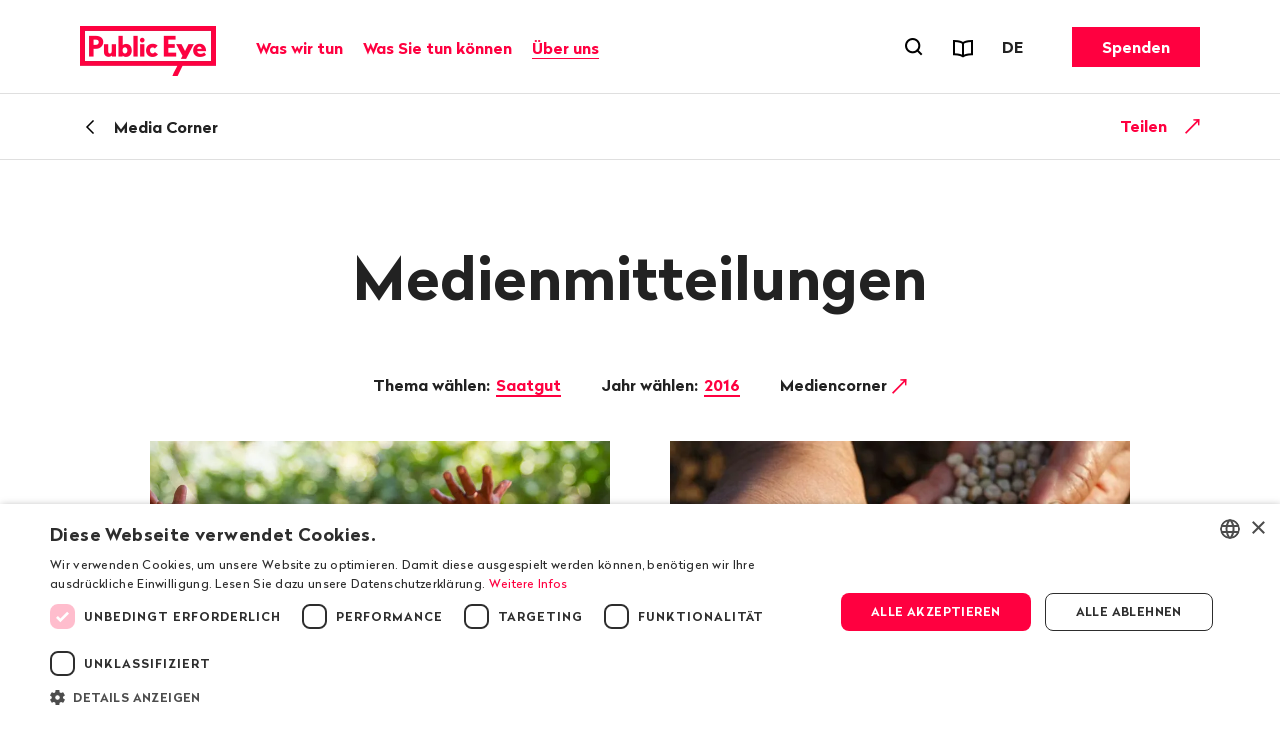

--- FILE ---
content_type: text/html; charset=utf-8
request_url: https://www.publiceye.ch/de/mediencorner/medienmitteilungen/topic-saatgut/year-2016
body_size: 13366
content:
<!DOCTYPE html>
<html itemscope="" lang="de" class="no-js theme">
<head>
    <meta charset="utf-8">

<!-- 
	—————————————————————————————————————————————————
	RTP GmbH | www.rtp.ch
	TYPO3 Application Development and Hosting
	—————————————————————————————————————————————————
	Hinderling Volkart AG | www.hinderlingvolkart.com
	Concept, Design and Frontend Development
	—————————————————————————————————————————————————

	This website is powered by TYPO3 - inspiring people to share!
	TYPO3 is a free open source Content Management Framework initially created by Kasper Skaarhoj and licensed under GNU/GPL.
	TYPO3 is copyright 1998-2026 of Kasper Skaarhoj. Extensions are copyright of their respective owners.
	Information and contribution at https://typo3.org/
-->

<link rel="icon" href="/_assets/e1d2467b52544dba28aa6a0d9dee112a/assets/img/graphics/favicon.ico" type="image/vnd.microsoft.icon">
<title>Medienmitteilungen | Public Eye</title>
<meta property="og:image" content="https://img.publiceye.ch/BvYvT0kGlV1iy3-yxqh76CjQycme3balnDxSWCpJf6w/rt:fill/w:1200/h:630/cb:9304178a508c9f3e17a5b65a705756ecada86464/plain/https://www.publiceye.ch/fileadmin/img/PublicEye/Vorschaubild_FB_LogoClaim.jpg">
<meta property="og:image:url" content="https://img.publiceye.ch/BvYvT0kGlV1iy3-yxqh76CjQycme3balnDxSWCpJf6w/rt:fill/w:1200/h:630/cb:9304178a508c9f3e17a5b65a705756ecada86464/plain/https://www.publiceye.ch/fileadmin/img/PublicEye/Vorschaubild_FB_LogoClaim.jpg">
<meta property="og:image:width" content="1200c">
<meta property="og:image:height" content="630c">
<meta property="og:type" content="website">
<meta property="og:title" content="Medienmitteilungen">
<meta property="og:description" content="Alle Medienmitteilungen und Pressefotos von Public Eye auf einen Blick">
<meta property="og:url" content="https://www.publiceye.ch/de/mediencorner/medienmitteilungen/topic-saatgut/year-2016">
<meta name="twitter:image" content="https://img.publiceye.ch/o36r5GF3Yr6lxJRadXz5T-wKr3PbDnCAKT-HucOlSbM/rt:fill/w:1200/h:675/cb:d33659922faa27da330bfa1f4b773289b5fbf5ee/plain/https://www.publiceye.ch/fileadmin/img/PublicEye/Vorschaubild_TW_LogoClaim.jpg">
<meta name="twitter:title" content="Medienmitteilungen">
<meta name="twitter:description" content="Alle Medienmitteilungen und Pressefotos von Public Eye auf einen Blick">
<meta name="generator" content="TYPO3 CMS">
<meta name="robots" content="index,follow">
<meta name="description" content="Alle Medienmitteilungen und Pressefotos von Public Eye auf einen Blick">
<meta name="viewport" content="width=device-width, initial-scale=1.0">
<meta name="language" content="de-CH">
<meta name="format-detection" content="telephone=no">
<meta name="copyright" content="2026">


<link rel="stylesheet" href="/_assets/e1d2467b52544dba28aa6a0d9dee112a/assets/css/ui.css?1768396158" media="all">






<script type="text/javascript" charset="UTF-8" src="//geo.cookie-script.com/s/00579b78f474fcf3e9c44a63ba4c3bd4.js?country=us&region=eu"></script>            <meta name="twitter:card" content="summary_large_image"><link href="https://img.publiceye.ch/I5dPuoFvGciKx1daQaE_dS96h3L3l2POcoCxUwc5DPI/rt:fit/cb:c69f9f547aaa7f0ab52405e2627cc136f84800dc/plain/https://www.publiceye.ch/_assets/e1d2467b52544dba28aa6a0d9dee112a/assets/img/graphics/favicon-32x32.png" rel="icon" sizes="32x32" type="image/png"><link href="https://img.publiceye.ch/KzHSBiPZt0gcCrfZ16UIzLcudVUTNEqSIDdH0gE2h6E/rt:fit/cb:6760d9fec9e0c0ea2f6666e5ef3a4dbf7a79c2f1/plain/https://www.publiceye.ch/_assets/e1d2467b52544dba28aa6a0d9dee112a/assets/img/graphics/favicon-16x16.png" rel="icon" sizes="16x16" type="image/png"><link href="https://img.publiceye.ch/8Wm0w7h5NV0VNVb5L0nxrV-lakMuaWZo6v039Sz5jME/rt:fit/cb:7313a211ab51fddc181ee79776eec17166ca575c/plain/https://www.publiceye.ch/_assets/e1d2467b52544dba28aa6a0d9dee112a/assets/img/graphics/apple-touch-icon.png" rel="apple-touch-icon" type="image/png">            <!--[if !HTML5]>
                <meta content="IE=edge,chrome=1" http-equiv="X-UA-Compatible">
            <![endif]--><!-- Matomo -->
<script>
    var _paq = _paq || [];
    _paq.push(["setCookieDomain", "*.publiceye.ch"]);
    _paq.push(["setDomains", ["*.publiceye.ch"]]);
    _paq.push(['trackPageView']);
    _paq.push(['enableLinkTracking']);
    (function() {
        var u="https://analytics.rtp.ch/";
        _paq.push(['setTrackerUrl', u+'piwik.php']);_paq.push(['setSiteId', '20']);
        var d=document, g=d.createElement('script'), s=d.getElementsByTagName('script')[0];
        g.type='text/javascript'; g.async=true; g.defer=true; g.src=u+'piwik.js'; s.parentNode.insertBefore(g,s);
    })();
</script>
<!-- End Matomo Code -->
<link rel="canonical" href="https://www.publiceye.ch/de/mediencorner/medienmitteilungen/topic-saatgut/year-2016">

<link rel="alternate" hreflang="de-CH" href="https://www.publiceye.ch/de/mediencorner/medienmitteilungen/topic-saatgut/year-2016">
<link rel="alternate" hreflang="fr-FR" href="https://www.publiceye.ch/fr/coin-medias/communiques-de-presse/topic-semences/year-2016">
<link rel="alternate" hreflang="en-US" href="https://www.publiceye.ch/en/media-corner/press-releases/topic-seeds/year-2016">
<link rel="alternate" hreflang="x-default" href="https://www.publiceye.ch/de/mediencorner/medienmitteilungen/topic-saatgut/year-2016">
</head>
<body>


<div id="body">

    <header id="header" class="Header" data-js-HeaderMenu>
        

    <p aria-level="1" class="visuallyhidden" role="heading">
        Navigieren auf publiceye.ch
    </p>
    <nav aria-describedby="Skiplinks--h2" class="Skiplinks" data-js-skiplinks id="Skiplinks">
        <p aria-level="2" class="visuallyhidden" id="Skiplinks--h2" role="heading">
            Schnellnavigation
        </p>
        <ul>
            <li>
                <a accesskey="1" title="[ALT + 1]" href="#main-content">
                    Inhalt
                </a>
            </li>
            <li>
                <a accesskey="2" title="[ALT + 2]" href="/de/">
                    Startseite
                </a>
            </li>
            <li>
                <a accesskey="3" title="[ALT + 3]" href="#headermainnav">
                    Navigation
                </a>
            </li>
            <li>
                
                <a accesskey="4" title="[ALT + 4]" href="/de/">
                    Sitemap
                </a>
            </li>
            <li>
                <a href="#searchOverlay" title="[ALT + 5]" accesskey="5" aria-expanded="false" data-js-flyout
                   data-flyout='{"focusInside":"input"}'>
                    Suche
                </a>
            </li>
        </ul>
    </nav>
    <div class="Header--menurow Header--menurow-mainmenu">
        <div class="Header--inner">
            <div class="Header--nav" data-js-autobreak="small">
                <div class="Header--nav--mainnav">
                    <a id="headerlogo" class="HeaderLogo" title="Public Eye, zur Homepage" href="/de/">
                        <img class="HeaderLogo-image HeaderLogo-image-desktop" alt="Public Eye, zur Homepage" src="https://img.publiceye.ch/T1yHnfLSA4SdI6N6DST-Qsd4wA5pdi7AmumzVDoNpYU/rt:force/w:272/h:100/cb:471ea7925a929f39a8923025681dc2b4c6e764d5/plain/https://www.publiceye.ch/_assets/e1d2467b52544dba28aa6a0d9dee112a/assets/img/logo/2x/Public_Eye_logo.png" width="272" height="100" />
                        <img class="HeaderLogo-image HeaderLogo-image-mobile" alt="Public Eye, zur Homepage" src="https://img.publiceye.ch/T11n_Qv6Wy95bTLUxfhATBH-CvjyETnNt0V4987G_uA/rt:force/w:172/h:60/cb:8f6a2e35fa8a6e0d0a48562fc1bb1e0eff811053/plain/https://www.publiceye.ch/_assets/e1d2467b52544dba28aa6a0d9dee112a/assets/img/logo/2x/Public_Eye_logo_Mobile.png" width="172" height="60" />
                    </a>

                    <nav class="HeaderMainNav subpage" id="headermainnav">
                        <p aria-level="2" class="visuallyhidden" role="heading">
                            Hauptnavigation
                        </p>
                        <ul class="HeaderMainNav--list"><li><button class="HeaderMainNav--link" data-js-HeaderMenu-flyout-trigger="flyout2" type="button"><span class="HeaderMainNav--link--text">Was wir tun</span></button></li><li><button class="HeaderMainNav--link" data-js-HeaderMenu-flyout-trigger="flyout3" type="button"><span class="HeaderMainNav--link--text">Was Sie tun können</span></button></li><li><button class="HeaderMainNav--link is-active" data-js-HeaderMenu-flyout-trigger="flyout2523" type="button"><span class="HeaderMainNav--link--text">Über uns</span></button></li></ul>

                        
                            <div class="HeaderMainNav--flyout" data-js-HeaderMenu-flyout="flyout2">
                                <div class="HeaderMainNav--flyout--inner">
                                    <nav class="HeaderMainNav--flyout--nav">
                                        
                                            
                                            
                                                    <div class="HeaderMainNav--flyout--section" style="order: 1;" data-page-id="2504">
                                                        <h3 class="HeaderMainNav--flyout--title">Unsere Publikationen</h3>
                                                        <ul class="HeaderMainNav--flyout--list">
                                                            
                                                                <li>
                                                                    
                                                                    <a class="HeaderMainNav--flyout--link"
                                                                       href="/de/publikationen/magazin" >
                                                                      Magazin
                                                                    </a>
                                                                </li>
                                                            
                                                                <li>
                                                                    
                                                                    <a class="HeaderMainNav--flyout--link"
                                                                       href="/de/was-wir-tun/unsere-publikationen/public-eye-jahresbericht" >
                                                                      Jahresbericht
                                                                    </a>
                                                                </li>
                                                            
                                                                <li>
                                                                    
                                                                    <a class="HeaderMainNav--flyout--link"
                                                                       href="/de/wir-muessen-reden-public-eye-spricht-klartext" >
                                                                      Podcast: Wir müssen reden.
                                                                    </a>
                                                                </li>
                                                            
                                                                <li>
                                                                    
                                                                    <a class="HeaderMainNav--flyout--link"
                                                                       href="/de/standpunkte" >
                                                                      Blog «Standpunkte»
                                                                    </a>
                                                                </li>
                                                            
                                                                <li>
                                                                    
                                                                    <a class="HeaderMainNav--flyout--link"
                                                                       href="/de/publikationen" >
                                                                      Reports & Flyer
                                                                    </a>
                                                                </li>
                                                            
                                                                <li>
                                                                    
                                                                    <a class="HeaderMainNav--flyout--link"
                                                                       href="/de/newsletter" >
                                                                      Newsletter
                                                                    </a>
                                                                </li>
                                                            
                                                                <li>
                                                                    
                                                                    <a class="HeaderMainNav--flyout--link"
                                                                       href="/de/was-wir-tun/folgen-sie-uns" >
                                                                      Social Media
                                                                    </a>
                                                                </li>
                                                            
                                                                <li>
                                                                    
                                                                    <a class="HeaderMainNav--flyout--link"
                                                                       href="/de/was-sie-tun-koennen/bildung" >
                                                                      Schulmaterial
                                                                    </a>
                                                                </li>
                                                            
                                                        </ul>
                                                    </div>
                                                
                                        
                                            
                                            
                                                    <div class="HeaderMainNav--flyout--section" style="order: 4;" data-page-id="2514">
                                                        <h3 class="HeaderMainNav--flyout--title">Unsere Auftritte</h3>
                                                        <ul class="HeaderMainNav--flyout--list">
                                                            
                                                                <li>
                                                                    
                                                                    <a class="HeaderMainNav--flyout--link"
                                                                       href="/de/was-sie-tun-koennen/schulbesuche" >
                                                                      Schulbesuche
                                                                    </a>
                                                                </li>
                                                            
                                                                <li>
                                                                    
                                                                    <a class="HeaderMainNav--flyout--link"
                                                                       href="/de/events" >
                                                                      Events
                                                                    </a>
                                                                </li>
                                                            
                                                        </ul>
                                                    </div>
                                                
                                        
                                            
                                            
                                                    
                                                        <div class="HeaderMainNav--flyout--section" style="order: 1;" data-page-id="4">
                                                            <h3 class="HeaderMainNav--flyout--title">Unsere Themen</h3>
                                                            <ul class="HeaderMainNav--flyout--list">
                                                                
                                                                    
                                                                        <li>
                                                                            <a class="HeaderMainNav--flyout--link" href="/de/themen/agrarrohstoffe" >Agrarrohstoffe</a>
                                                                        </li>
                                                                    
                                                                
                                                                    
                                                                        <li>
                                                                            <a class="HeaderMainNav--flyout--link" href="/de/themen/corporate-capture" >Corporate Capture</a>
                                                                        </li>
                                                                    
                                                                
                                                                    
                                                                        <li>
                                                                            <a class="HeaderMainNav--flyout--link" href="/de/themen/handelspolitik" >Handelspolitik</a>
                                                                        </li>
                                                                    
                                                                
                                                                    
                                                                        <li>
                                                                            <a class="HeaderMainNav--flyout--link" href="/de/was-wir-tun/investigation-award" >Investigation Award</a>
                                                                        </li>
                                                                    
                                                                
                                                                    
                                                                        <li>
                                                                            <a class="HeaderMainNav--flyout--link" href="/de/themen/konzernverantwortung" >Konzernverantwortung</a>
                                                                        </li>
                                                                    
                                                                
                                                                    
                                                                        <li>
                                                                            <a class="HeaderMainNav--flyout--link" href="/de/themen/korruption" >Korruption</a>
                                                                        </li>
                                                                    
                                                                
                                                                    
                                                                        <li>
                                                                            <a class="HeaderMainNav--flyout--link" href="/de/themen/kritischer-konsum" >Kritischer Konsum</a>
                                                                        </li>
                                                                    
                                                                
                                                            </ul>
                                                        </div>
                                                    
                                                        <div class="HeaderMainNav--flyout--section" style="order: 1;" data-page-id="4">
                                                            <span class="HeaderMainNav--flyout--title">&nbsp;</span>
                                                            <ul class="HeaderMainNav--flyout--list">
                                                                
                                                                    
                                                                        <li>
                                                                            <a class="HeaderMainNav--flyout--link" href="/de/themen/mode" >Mode</a>
                                                                        </li>
                                                                    
                                                                
                                                                    
                                                                        <li>
                                                                            <a class="HeaderMainNav--flyout--link" href="/de/themen/pestizide" >Pestizide</a>
                                                                        </li>
                                                                    
                                                                
                                                                    
                                                                        <li>
                                                                            <a class="HeaderMainNav--flyout--link" href="/de/themen/pharmaindustrie" >Pharmaindustrie</a>
                                                                        </li>
                                                                    
                                                                
                                                                    
                                                                        <li>
                                                                            <a class="HeaderMainNav--flyout--link" href="/de/themen/rohstoffe" >Rohstoffe</a>
                                                                        </li>
                                                                    
                                                                
                                                                    
                                                                        <li>
                                                                            <a class="HeaderMainNav--flyout--link" href="/de/themen/saatgut" >Saatgut</a>
                                                                        </li>
                                                                    
                                                                
                                                                    
                                                                        <li>
                                                                            <a class="HeaderMainNav--flyout--link" href="/de/themen/ukraine" >Ukraine</a>
                                                                        </li>
                                                                    
                                                                
                                                                    
                                                                        <li>
                                                                            <a class="HeaderMainNav--flyout--link" href="/de/archiv" >Archiv</a>
                                                                        </li>
                                                                    
                                                                
                                                            </ul>
                                                        </div>
                                                    
                                                
                                        
                                    </nav>
                                    <button class="HeaderMainNav--flyout--close" data-js-HeaderMenu-flyout-trigger="flyout2" type="button">
                                        <span class="visuallyhidden">Schliessen</span>
                                    </button>
                                </div>
                            </div>
                        
                            <div class="HeaderMainNav--flyout" data-js-HeaderMenu-flyout="flyout3">
                                <div class="HeaderMainNav--flyout--inner">
                                    <nav class="HeaderMainNav--flyout--nav">
                                        
                                            
                                            
                                                    <div class="HeaderMainNav--flyout--section" style="order: 1;" data-page-id="2537">
                                                        <h3 class="HeaderMainNav--flyout--title">Mitgliedschaft</h3>
                                                        <ul class="HeaderMainNav--flyout--list">
                                                            
                                                                <li>
                                                                    
                                                                    <a class="HeaderMainNav--flyout--link"
                                                                       href="/de/was-sie-tun-koennen/mitgliedschaft" >
                                                                      Mitglied werden
                                                                    </a>
                                                                </li>
                                                            
                                                                <li>
                                                                    
                                                                    <a class="HeaderMainNav--flyout--link"
                                                                       href="/de/was-sie-tun-koennen/mitgliedschaft/geschenkmitgliedschaft" >
                                                                      Mitgliedschaft verschenken
                                                                    </a>
                                                                </li>
                                                            
                                                                <li>
                                                                    
                                                                    <a class="HeaderMainNav--flyout--link"
                                                                       href="/de/was-sie-tun-koennen/mitgliedschaft/schnupperabo" >
                                                                      Probeabo Magazin
                                                                    </a>
                                                                </li>
                                                            
                                                        </ul>
                                                    </div>
                                                
                                        
                                            
                                            
                                                    <div class="HeaderMainNav--flyout--section" style="order: 1;" data-page-id="2540">
                                                        <h3 class="HeaderMainNav--flyout--title">Spenden und Legate</h3>
                                                        <ul class="HeaderMainNav--flyout--list">
                                                            
                                                                <li>
                                                                    
                                                                    <a class="HeaderMainNav--flyout--link"
                                                                       href="/de/was-sie-tun-koennen/spenden" >
                                                                      Spenden
                                                                    </a>
                                                                </li>
                                                            
                                                                <li>
                                                                    
                                                                    <a class="HeaderMainNav--flyout--link"
                                                                       href="/de/spenden/legate-erbschaften" >
                                                                      Legate und Erbschaften
                                                                    </a>
                                                                </li>
                                                            
                                                        </ul>
                                                    </div>
                                                
                                        
                                            
                                            
                                                    <div class="HeaderMainNav--flyout--section" style="order: 1;" data-page-id="2543">
                                                        <h3 class="HeaderMainNav--flyout--title">Aktiv werden</h3>
                                                        <ul class="HeaderMainNav--flyout--list">
                                                            
                                                                <li>
                                                                    
                                                                    <a class="HeaderMainNav--flyout--link"
                                                                       href="/de/was-wir-tun/folgen-sie-uns" >
                                                                      Folgen Sie uns
                                                                    </a>
                                                                </li>
                                                            
                                                                <li>
                                                                    
                                                                    <a class="HeaderMainNav--flyout--link"
                                                                       href="/de/was-sie-tun-koennen/freiwilliges-engagement" >
                                                                      Sich freiwillig engagieren
                                                                    </a>
                                                                </li>
                                                            
                                                                <li>
                                                                    
                                                                    <a class="HeaderMainNav--flyout--link"
                                                                       href="/de/was-sie-tun-koennen/petitionen-und-mitmachaktionen" >
                                                                      Petitionen unterschreiben
                                                                    </a>
                                                                </li>
                                                            
                                                                <li>
                                                                    
                                                                    <a class="HeaderMainNav--flyout--link"
                                                                       href="/de/bestellung/kaffeeposter-bestellen" >
                                                                      Kaffeeposter bestellen
                                                                    </a>
                                                                </li>
                                                            
                                                                <li>
                                                                    
                                                                    <a class="HeaderMainNav--flyout--link"
                                                                       href="/de/themen/kritischer-konsum" >
                                                                      Kritisch konsumieren
                                                                    </a>
                                                                </li>
                                                            
                                                                <li>
                                                                    
                                                                    <a class="HeaderMainNav--flyout--link"
                                                                       href="/de/was-sie-tun-koennen/bildung" >
                                                                      Jugendliche sensibilisieren
                                                                    </a>
                                                                </li>
                                                            
                                                        </ul>
                                                    </div>
                                                
                                        
                                    </nav>
                                    <button class="HeaderMainNav--flyout--close" data-js-HeaderMenu-flyout-trigger="flyout3" type="button">
                                        <span class="visuallyhidden">Schliessen</span>
                                    </button>
                                </div>
                            </div>
                        
                            <div class="HeaderMainNav--flyout" data-js-HeaderMenu-flyout="flyout2523">
                                <div class="HeaderMainNav--flyout--inner">
                                    <nav class="HeaderMainNav--flyout--nav">
                                        
                                            
                                            
                                                    <div class="HeaderMainNav--flyout--section" style="order: 1;" data-page-id="2501">
                                                        <h3 class="HeaderMainNav--flyout--title">Über uns</h3>
                                                        <ul class="HeaderMainNav--flyout--list">
                                                            
                                                                <li>
                                                                    
                                                                    <a class="HeaderMainNav--flyout--link"
                                                                       href="/de/portrait" >
                                                                      Portrait
                                                                    </a>
                                                                </li>
                                                            
                                                                <li>
                                                                    
                                                                    <a class="HeaderMainNav--flyout--link"
                                                                       href="/de/was-wir-tun/organisation" >
                                                                      Organisation
                                                                    </a>
                                                                </li>
                                                            
                                                                <li>
                                                                    
                                                                    <a class="HeaderMainNav--flyout--link"
                                                                       href="/de/was-wir-tun/organisation/team" >
                                                                      Team
                                                                    </a>
                                                                </li>
                                                            
                                                                <li>
                                                                    
                                                                    <a class="HeaderMainNav--flyout--link"
                                                                       href="/de/was-wir-tun/organisation/vorstand" >
                                                                      Vorstand
                                                                    </a>
                                                                </li>
                                                            
                                                                <li>
                                                                    
                                                                    <a class="HeaderMainNav--flyout--link"
                                                                       href="/de/was-wir-tun/unsere-publikationen/public-eye-jahresbericht" >
                                                                      Jahresbericht
                                                                    </a>
                                                                </li>
                                                            
                                                                <li>
                                                                    
                                                                    <a class="HeaderMainNav--flyout--link"
                                                                       href="/de/was-wir-tun/50-jahre-public-eye" >
                                                                      Geschichte
                                                                    </a>
                                                                </li>
                                                            
                                                                <li>
                                                                    
                                                                    <a class="HeaderMainNav--flyout--link"
                                                                       href="/de/was-wir-tun/organisation/jobs" >
                                                                      Jobs
                                                                    </a>
                                                                </li>
                                                            
                                                        </ul>
                                                    </div>
                                                
                                        
                                            
                                            
                                                    <div class="HeaderMainNav--flyout--section" style="order: 1;" data-page-id="2526">
                                                        <h3 class="HeaderMainNav--flyout--title">Service</h3>
                                                        <ul class="HeaderMainNav--flyout--list">
                                                            
                                                                <li>
                                                                    
                                                                    <a class="HeaderMainNav--flyout--link is-active"
                                                                       href="/de/media-corner" >
                                                                      Medien
                                                                    </a>
                                                                </li>
                                                            
                                                                <li>
                                                                    
                                                                    <a class="HeaderMainNav--flyout--link"
                                                                       href="/de/kontakt" >
                                                                      Kontakt & Adressänderung
                                                                    </a>
                                                                </li>
                                                            
                                                                <li>
                                                                    
                                                                    <a class="HeaderMainNav--flyout--link"
                                                                       href="/de/events" >
                                                                      Events
                                                                    </a>
                                                                </li>
                                                            
                                                        </ul>
                                                    </div>
                                                
                                        
                                    </nav>
                                    <button class="HeaderMainNav--flyout--close" data-js-HeaderMenu-flyout-trigger="flyout2523" type="button">
                                        <span class="visuallyhidden">Schliessen</span>
                                    </button>
                                </div>
                            </div>
                        
                    </nav>
                </div>
                <div class="Header--nav--services">
                    <ul class="HeaderMetaNav">
                        <li class="HeaderMetaNav--item">
                            <button class="HeaderMetaNav--link-search SearchMenuToggle"
                                    data-js-HeaderMenu-search-trigger
                                    data-title="Suchformular öffnen"
                                    type="button">
                                <span class="visuallyhidden">
                                    Suchformular öffnen
                                </span>
                            </button>
                        </li>
                        <li class="HeaderMetaNav--item">
                            <a data-title="Reports &amp; Flyer" class="HeaderMetaNav--link" href="/de/publikationen">
                                <span class="Icon" data-icon="publications"></span>
                                <span class="visuallyhidden">
                                    Reports & Flyer
                                </span>
                            </a>
                        </li>
                        <li class="HeaderMetaNav--item">
                            <div class="DropDown LanguageSwitch" data-js-DropDown>
                                <button class="DropDown--trigger" data-js-DropDown-trigger
                                        data-title="Sprache"
                                        type="button">
                                    <span aria-hidden="true" class="DropDown--trigger--label">
                                        DE
                                    </span>
                                    <span class="visuallyhidden">
                                        Sprache wechseln. Aktuell gewählte Sprache ist: DE
                                    </span>
                                </button>

                                <div class="DropDown--dropdown" data-js-DropDown-container>
                                    <ul class="DropDown--list">
                                        
                                            
                                                <li class="DropDown--list--item">
                                                    <a href="/de/mediencorner/medienmitteilungen/topic-saatgut/year-2016" class="DropDown--link"
                                                       data-lang="DE">Deutsch</a>
                                                </li>
                                            
                                        
                                            
                                                <li class="DropDown--list--item">
                                                    <a href="/fr/coin-medias/communiques-de-presse/topic-semences/year-2016" class="DropDown--link"
                                                       data-lang="FR">Français</a>
                                                </li>
                                            
                                        
                                            
                                                <li class="DropDown--list--item">
                                                    <a href="/en/media-corner/press-releases/topic-seeds/year-2016" class="DropDown--link"
                                                       data-lang="EN">English</a>
                                                </li>
                                            
                                        
                                    </ul>
                                    <button class="DropDown--close" data-js-DropDown-trigger>
                                        Schliessen
                                    </button>
                                </div>
                            </div>
                        </li>
                    </ul>
                    <a href="/de/was-sie-tun-koennen/spenden" class="Button HeaderCTA">Spenden</a>
                </div>
                <div class="Header--nav--mobile">
                    <button class="MobileMenuToggle" data-js-HeaderMenu-mobile-trigger type="button">
                        <span class="visuallyhidden">Menu öffnen</span>
                        <span class="MobileMenuToggle--line"></span>
                        <span class="MobileMenuToggle--line"></span>
                        <span class="MobileMenuToggle--line"></span>
                    </button>
                </div>
            </div>
        </div>
    </div>

    

    <div class="Header--search" data-js-HeaderMenu-search-container>
        <div class="HeaderSearchbar">
            <div class="HeaderSearchbar--inner">
                <div class="HeaderSearchbar--form">
                    <label class="visuallyhidden" for="desktopsearch">
                        Suchbegriff
                    </label>
                    <input disabled="disabled" class="HeaderSearchbar--input addsearch" id="desktopsearch"
                           placeholder="Suchbegriff" type="text">
                    <button class="HeaderSearchbar--submit" title="Suchen"
                            type="submit">
                        <span class="visuallyhidden">
                            Suchen
                        </span>
                    </button>
                </div>
            </div>
        </div>
        <button class="HeaderSearchbar--close" data-js-HeaderMenu-search-trigger>
            Suche schliessen
        </button>
    </div>
    <div aria-hidden="true" class="HeaderMobile" data-js-HeaderMenu-mobile-container id="headermobile">
        <div class="HeaderMobile--inner">
            <div class="HeaderSearchbar">
                <div class="HeaderSearchbar--inner">
                    <div class="HeaderSearchbar--form">
                        <label class="visuallyhidden" for="mobilesearch">
                            Suchbegriff
                        </label>
                        <input disabled="disabled" class="HeaderSearchbar--input addsearch" id="mobilesearch"
                               placeholder="Suchbegriff" type="text">
                        <button class="HeaderSearchbar--submit" title="Suchen"
                                type="submit">
                            <span class="visuallyhidden">
                                Suchen
                            </span>
                        </button>
                    </div>
                </div>
            </div>
            <nav class="HeaderMobile--nav">
                <ul class="HeaderMobile--navlist">

                    
                        <li class="HeaderMobile--navlist--item HeaderMobile--navlist--item--dropdown js-collapsible" data-collapsible-options='{&quot;scrollToView&quot;:false}'>
                            <button class="HeaderMobile--navlist--link js-collapsible--toggle">Was wir tun</button>
                            <div class="HeaderMobile--categories js-collapsible--container" data-page-id="2">
                                
                                    <h3 class="HeaderMobile--category--title">Unsere Publikationen</h3>
                                    <ul class="HeaderMobile--categorylist">
                                        
                                                
                                                    <li class="HeaderMobile--categorylist--item">
                                                        <a class="HeaderMobile--categorylist--link" href="/de/publikationen/magazin">Magazin</a>
                                                    </li>
                                                
                                                    <li class="HeaderMobile--categorylist--item">
                                                        <a class="HeaderMobile--categorylist--link" href="/de/was-wir-tun/unsere-publikationen/public-eye-jahresbericht">Jahresbericht</a>
                                                    </li>
                                                
                                                    <li class="HeaderMobile--categorylist--item">
                                                        <a class="HeaderMobile--categorylist--link" href="/de/wir-muessen-reden-public-eye-spricht-klartext">Podcast: Wir müssen reden.</a>
                                                    </li>
                                                
                                                    <li class="HeaderMobile--categorylist--item">
                                                        <a class="HeaderMobile--categorylist--link" href="/de/standpunkte">Blog «Standpunkte»</a>
                                                    </li>
                                                
                                                    <li class="HeaderMobile--categorylist--item">
                                                        <a class="HeaderMobile--categorylist--link" href="/de/publikationen">Reports & Flyer</a>
                                                    </li>
                                                
                                                    <li class="HeaderMobile--categorylist--item">
                                                        <a class="HeaderMobile--categorylist--link" href="/de/newsletter">Newsletter</a>
                                                    </li>
                                                
                                                    <li class="HeaderMobile--categorylist--item">
                                                        <a class="HeaderMobile--categorylist--link" href="/de/was-wir-tun/folgen-sie-uns">Social Media</a>
                                                    </li>
                                                
                                                    <li class="HeaderMobile--categorylist--item">
                                                        <a class="HeaderMobile--categorylist--link" href="/de/was-sie-tun-koennen/bildung">Schulmaterial</a>
                                                    </li>
                                                
                                            
                                    </ul>
                                
                                    <h3 class="HeaderMobile--category--title">Unsere Auftritte</h3>
                                    <ul class="HeaderMobile--categorylist">
                                        
                                                
                                                    <li class="HeaderMobile--categorylist--item">
                                                        <a class="HeaderMobile--categorylist--link" href="/de/was-sie-tun-koennen/schulbesuche">Schulbesuche</a>
                                                    </li>
                                                
                                                    <li class="HeaderMobile--categorylist--item">
                                                        <a class="HeaderMobile--categorylist--link" href="/de/events">Events</a>
                                                    </li>
                                                
                                            
                                    </ul>
                                
                                    <h3 class="HeaderMobile--category--title">Unsere Themen</h3>
                                    <ul class="HeaderMobile--categorylist">
                                        
                                                
                                                    
                                                        
                                                            <li class="HeaderMobile--categorylist--item">
                                                                <a class="HeaderMobile--categorylist--link" href="/de/themen/agrarrohstoffe">Agrarrohstoffe</a>
                                                            </li>
                                                        
                                                    
                                                        
                                                            <li class="HeaderMobile--categorylist--item">
                                                                <a class="HeaderMobile--categorylist--link" href="/de/themen/corporate-capture">Corporate Capture</a>
                                                            </li>
                                                        
                                                    
                                                        
                                                            <li class="HeaderMobile--categorylist--item">
                                                                <a class="HeaderMobile--categorylist--link" href="/de/themen/handelspolitik">Handelspolitik</a>
                                                            </li>
                                                        
                                                    
                                                        
                                                            <li class="HeaderMobile--categorylist--item">
                                                                <a class="HeaderMobile--categorylist--link" href="/de/was-wir-tun/investigation-award">Investigation Award</a>
                                                            </li>
                                                        
                                                    
                                                        
                                                            <li class="HeaderMobile--categorylist--item">
                                                                <a class="HeaderMobile--categorylist--link" href="/de/themen/konzernverantwortung">Konzernverantwortung</a>
                                                            </li>
                                                        
                                                    
                                                        
                                                            <li class="HeaderMobile--categorylist--item">
                                                                <a class="HeaderMobile--categorylist--link" href="/de/themen/korruption">Korruption</a>
                                                            </li>
                                                        
                                                    
                                                        
                                                            <li class="HeaderMobile--categorylist--item">
                                                                <a class="HeaderMobile--categorylist--link" href="/de/themen/kritischer-konsum">Kritischer Konsum</a>
                                                            </li>
                                                        
                                                    
                                                
                                                    
                                                        
                                                            <li class="HeaderMobile--categorylist--item">
                                                                <a class="HeaderMobile--categorylist--link" href="/de/themen/mode">Mode</a>
                                                            </li>
                                                        
                                                    
                                                        
                                                            <li class="HeaderMobile--categorylist--item">
                                                                <a class="HeaderMobile--categorylist--link" href="/de/themen/pestizide">Pestizide</a>
                                                            </li>
                                                        
                                                    
                                                        
                                                            <li class="HeaderMobile--categorylist--item">
                                                                <a class="HeaderMobile--categorylist--link" href="/de/themen/pharmaindustrie">Pharmaindustrie</a>
                                                            </li>
                                                        
                                                    
                                                        
                                                            <li class="HeaderMobile--categorylist--item">
                                                                <a class="HeaderMobile--categorylist--link" href="/de/themen/rohstoffe">Rohstoffe</a>
                                                            </li>
                                                        
                                                    
                                                        
                                                            <li class="HeaderMobile--categorylist--item">
                                                                <a class="HeaderMobile--categorylist--link" href="/de/themen/saatgut">Saatgut</a>
                                                            </li>
                                                        
                                                    
                                                        
                                                            <li class="HeaderMobile--categorylist--item">
                                                                <a class="HeaderMobile--categorylist--link" href="/de/themen/ukraine">Ukraine</a>
                                                            </li>
                                                        
                                                    
                                                        
                                                            <li class="HeaderMobile--categorylist--item">
                                                                <a class="HeaderMobile--categorylist--link" href="/de/archiv">Archiv</a>
                                                            </li>
                                                        
                                                    
                                                
                                            
                                    </ul>
                                
                            </div>
                        </li>
                    
                        <li class="HeaderMobile--navlist--item HeaderMobile--navlist--item--dropdown js-collapsible" data-collapsible-options='{&quot;scrollToView&quot;:false}'>
                            <button class="HeaderMobile--navlist--link js-collapsible--toggle">Was Sie tun können</button>
                            <div class="HeaderMobile--categories js-collapsible--container" data-page-id="3">
                                
                                    <h3 class="HeaderMobile--category--title">Mitgliedschaft</h3>
                                    <ul class="HeaderMobile--categorylist">
                                        
                                                
                                                    <li class="HeaderMobile--categorylist--item">
                                                        <a class="HeaderMobile--categorylist--link" href="/de/was-sie-tun-koennen/mitgliedschaft">Mitglied werden</a>
                                                    </li>
                                                
                                                    <li class="HeaderMobile--categorylist--item">
                                                        <a class="HeaderMobile--categorylist--link" href="/de/was-sie-tun-koennen/mitgliedschaft/geschenkmitgliedschaft">Mitgliedschaft verschenken</a>
                                                    </li>
                                                
                                                    <li class="HeaderMobile--categorylist--item">
                                                        <a class="HeaderMobile--categorylist--link" href="/de/was-sie-tun-koennen/mitgliedschaft/schnupperabo">Probeabo Magazin</a>
                                                    </li>
                                                
                                            
                                    </ul>
                                
                                    <h3 class="HeaderMobile--category--title">Spenden und Legate</h3>
                                    <ul class="HeaderMobile--categorylist">
                                        
                                                
                                                    <li class="HeaderMobile--categorylist--item">
                                                        <a class="HeaderMobile--categorylist--link" href="/de/was-sie-tun-koennen/spenden">Spenden</a>
                                                    </li>
                                                
                                                    <li class="HeaderMobile--categorylist--item">
                                                        <a class="HeaderMobile--categorylist--link" href="/de/spenden/legate-erbschaften">Legate und Erbschaften</a>
                                                    </li>
                                                
                                            
                                    </ul>
                                
                                    <h3 class="HeaderMobile--category--title">Aktiv werden</h3>
                                    <ul class="HeaderMobile--categorylist">
                                        
                                                
                                                    <li class="HeaderMobile--categorylist--item">
                                                        <a class="HeaderMobile--categorylist--link" href="/de/was-wir-tun/folgen-sie-uns">Folgen Sie uns</a>
                                                    </li>
                                                
                                                    <li class="HeaderMobile--categorylist--item">
                                                        <a class="HeaderMobile--categorylist--link" href="/de/was-sie-tun-koennen/freiwilliges-engagement">Sich freiwillig engagieren</a>
                                                    </li>
                                                
                                                    <li class="HeaderMobile--categorylist--item">
                                                        <a class="HeaderMobile--categorylist--link" href="/de/was-sie-tun-koennen/petitionen-und-mitmachaktionen">Petitionen unterschreiben</a>
                                                    </li>
                                                
                                                    <li class="HeaderMobile--categorylist--item">
                                                        <a class="HeaderMobile--categorylist--link" href="/de/bestellung/kaffeeposter-bestellen">Kaffeeposter bestellen</a>
                                                    </li>
                                                
                                                    <li class="HeaderMobile--categorylist--item">
                                                        <a class="HeaderMobile--categorylist--link" href="/de/themen/kritischer-konsum">Kritisch konsumieren</a>
                                                    </li>
                                                
                                                    <li class="HeaderMobile--categorylist--item">
                                                        <a class="HeaderMobile--categorylist--link" href="/de/was-sie-tun-koennen/bildung">Jugendliche sensibilisieren</a>
                                                    </li>
                                                
                                            
                                    </ul>
                                
                            </div>
                        </li>
                    
                        <li class="HeaderMobile--navlist--item HeaderMobile--navlist--item--dropdown js-collapsible" data-collapsible-options='{&quot;scrollToView&quot;:false}'>
                            <button class="HeaderMobile--navlist--link js-collapsible--toggle">Über uns</button>
                            <div class="HeaderMobile--categories js-collapsible--container" data-page-id="2523">
                                
                                    <h3 class="HeaderMobile--category--title">Über uns</h3>
                                    <ul class="HeaderMobile--categorylist">
                                        
                                                
                                                    <li class="HeaderMobile--categorylist--item">
                                                        <a class="HeaderMobile--categorylist--link" href="/de/portrait">Portrait</a>
                                                    </li>
                                                
                                                    <li class="HeaderMobile--categorylist--item">
                                                        <a class="HeaderMobile--categorylist--link" href="/de/was-wir-tun/organisation">Organisation</a>
                                                    </li>
                                                
                                                    <li class="HeaderMobile--categorylist--item">
                                                        <a class="HeaderMobile--categorylist--link" href="/de/was-wir-tun/organisation/team">Team</a>
                                                    </li>
                                                
                                                    <li class="HeaderMobile--categorylist--item">
                                                        <a class="HeaderMobile--categorylist--link" href="/de/was-wir-tun/organisation/vorstand">Vorstand</a>
                                                    </li>
                                                
                                                    <li class="HeaderMobile--categorylist--item">
                                                        <a class="HeaderMobile--categorylist--link" href="/de/was-wir-tun/unsere-publikationen/public-eye-jahresbericht">Jahresbericht</a>
                                                    </li>
                                                
                                                    <li class="HeaderMobile--categorylist--item">
                                                        <a class="HeaderMobile--categorylist--link" href="/de/was-wir-tun/50-jahre-public-eye">Geschichte</a>
                                                    </li>
                                                
                                                    <li class="HeaderMobile--categorylist--item">
                                                        <a class="HeaderMobile--categorylist--link" href="/de/was-wir-tun/organisation/jobs">Jobs</a>
                                                    </li>
                                                
                                            
                                    </ul>
                                
                                    <h3 class="HeaderMobile--category--title">Service</h3>
                                    <ul class="HeaderMobile--categorylist">
                                        
                                                
                                                    <li class="HeaderMobile--categorylist--item is-active">
                                                        <a class="HeaderMobile--categorylist--link" href="/de/media-corner">Medien</a>
                                                    </li>
                                                
                                                    <li class="HeaderMobile--categorylist--item">
                                                        <a class="HeaderMobile--categorylist--link" href="/de/kontakt">Kontakt & Adressänderung</a>
                                                    </li>
                                                
                                                    <li class="HeaderMobile--categorylist--item">
                                                        <a class="HeaderMobile--categorylist--link" href="/de/events">Events</a>
                                                    </li>
                                                
                                            
                                    </ul>
                                
                            </div>
                        </li>
                    
                </ul>
            </nav>
            <nav class="HeaderMobile--lang">
                <span class="visuallyhidden">
                    Sprache wechseln. Aktuell gewählte Sprache ist: DE
                </span>
                <ul class="HeaderMobile--langlist">
                    
                        
                            <li class="HeaderMobile--langlist--item">
                                <a href="/de/mediencorner/medienmitteilungen/topic-saatgut/year-2016" class="HeaderMobile--langlist--link is-active">DE</a>
                            </li>
                        
                    
                        
                            <li class="HeaderMobile--langlist--item">
                                <a href="/fr/coin-medias/communiques-de-presse/topic-semences/year-2016" class="HeaderMobile--langlist--link">FR</a>
                            </li>
                        
                    
                        
                            <li class="HeaderMobile--langlist--item">
                                <a href="/en/media-corner/press-releases/topic-seeds/year-2016" class="HeaderMobile--langlist--link">EN</a>
                            </li>
                        
                    
                </ul>
            </nav>
            <button class="HeaderMobile--close" data-js-HeaderMenu-mobile-trigger>
                Menu schliessen
            </button>
        </div>
    </div>


    </header>

    

    

    <div class="HeaderSticky js-stickybox js-stickybox--animsize">
        <div class="HeaderSticky--stickybox js-stickybox--element">
            <div class="HeaderSticky--inner">
                <div class="HeaderSticky--left">
                    <div class="HeaderSticky--show-on-top">
                        <span class="visuallyhidden">
                            Zurück zu
                        </span>
                        <a href="/de/media-corner" class="HeaderSticky--back">Media Corner</a>
                    </div>
                    <div class="HeaderSticky--show-below-top">
                        <button class="HeaderSticky--totop js-scrollto" data-scrollto='{"target":"#body"}'
                                title="Zum Anfang der Seite" type="button">
                            <span class="visuallyhidden">
                                Zum Anfang der Seite
                            </span>
                            
                                <span class="HeaderSticky--totop--pretitle">
                                    Pressemitteilungen Public Eye
                                </span>
                            
                            <span class="HeaderSticky--totop--title">
                                Medienmitteilungen
                            </span>
                        </button>
                    </div>
                </div>
                <div class="HeaderSticky--right">
                    <div class="HeaderSticky--show-on-top"></div>
                    <div class="HeaderSticky--show-below-top">
                        <button class="ArticleSubmenuAside-Toggle js-ArticleSubmenuAside-toggle is-open">
                            <span>Kapitel</span>
                        </button>
                        
                    </div>
                    <div class="ShareMe js-collapsible">
                        <span class="ShareMe--label">
                            Teilen
                        </span>
                        <div class="ShareMe--content js-collapsible--container">
                            <ul class="SocialLinks red">
                                <li class="SocialLinks--item">
                                    <a class="SocialLinks--link whatsapp" href=""
                                       onclick='window.open("//api.whatsapp.com/send?text=" + encodeURI(location.href), "_blank"); return false;'
                                       target="_blank" title="WhatsApp">
                                        <span class="visuallyhidden">
                                            WhatsApp
                                        </span>
                                    </a>
                                </li>

                                <li class="SocialLinks--item">
                                    <a class="SocialLinks--link linkedin" href=""
                                       onclick='window.open("https://www.linkedin.com/sharing/share-offsite/?url=" + encodeURI(location.href), "_blank"); return false;'
                                       target="_blank" title="LinkedIn">
                                        <span class="visuallyhidden">
                                            LinkedIn
                                        </span>
                                    </a>
                                </li>

                                <li class="SocialLinks--item">
                                    <a class="SocialLinks--link mail" href=""
                                       onclick='location.href= "mailto:?&amp;to=&amp;subject=Lesetipp: Artikel von Public Eye&amp;body=Ich empfehle diese Seite von Public Eye weiter: Medienmitteilungen - " + encodeURI(location.href); return false;'
                                       target="_blank" title="Email">
                                        <span class="visuallyhidden">
                                            Email
                                        </span>
                                    </a>
                                </li>
                                <li class="SocialLinks--item">
                                    <a class="SocialLinks--link bluesky" href=""
                                       onclick='window.open("//bsky.app/intent/compose?text=" + encodeURI(location.href), "_blank"); return false;'
                                       target="_blank" title="Bluesky">
                                        <span class="visuallyhidden">
                                            <span class="visuallyhidden">
                                                Bluesky
                                            </span>
                                        </span>
                                    </a>
                                </li>
                            </ul>
                        </div>
                        <button class="ShareMe--trigger js-collapsible--toggle" type="button">
                            <span class="ShareMe--trigger--icon"></span>
                            <span class="ShareMe--trigger--labelclose visuallyhidden">
                                Schliessen
                            </span>
                            <span class="ShareMe--trigger--labelopen visuallyhidden">
                                Öffnen
                            </span>
                        </button>
                    </div>
                </div>
            </div>
            <div class="HeaderSticky--readindicator js-ReadIndicator">
                <div class="HeaderSticky--readindicator--bar js-ReadIndicator-bar"></div>
            </div>
        </div>
    </div>



    <div class="site-content" id="main-content" role="main">
        
            
    
    

    
            
        

    <div class="SectionTitle center">
        <h1 class="SectionTitle--inner">
            
            
                <span class="SectionTitle--title">
                    Medienmitteilungen
                </span>
            
        </h1>

        
    </div>

    


        
        

    


        


    <div class="Filter">
        <div class="Filter--inner">
            

    <div class="Filter--section">
        <span class="Filter-Select--label" id="FilterSelectTopic">
            Thema wählen:
        </span>

        <div class="DropDown Filter-Select--select" data-js-DropDown>
            <button aria-labelledby="FilterSelectTopic" class="DropDown--trigger" data-js-DropDown-trigger
                    type="button">
                <span aria-hidden="true" class="DropDown--trigger--label">
                    
                            Saatgut
                        
                </span>
            </button>
            <div class="DropDown--dropdown" data-js-DropDown-container>
                <ul class="DropDown--list">
                    <li class="DropDown--list--item">
                        <a class="DropDown--link" href="/de/mediencorner/medienmitteilungen/year-2016">
                                    <span>
                                        Alle
                                    </span>
                        </a>
                    </li>
                    
                        <li class="DropDown--list--item">
                            <a class="DropDown--link" href="/de/mediencorner/medienmitteilungen/topic-agrarrohstoffe/year-2016">
                                <span>Agrarrohstoffe</span>
                            </a>
                        </li>
                    
                        <li class="DropDown--list--item">
                            <a class="DropDown--link" href="/de/mediencorner/medienmitteilungen/topic-biopiraterie/year-2016">
                                <span>Biopiraterie</span>
                            </a>
                        </li>
                    
                        <li class="DropDown--list--item">
                            <a class="DropDown--link" href="/de/mediencorner/medienmitteilungen/topic-covid19/year-2016">
                                <span>Covid19</span>
                            </a>
                        </li>
                    
                        <li class="DropDown--list--item">
                            <a class="DropDown--link" href="/de/mediencorner/medienmitteilungen/topic-finanzen/year-2016">
                                <span>Finanzen</span>
                            </a>
                        </li>
                    
                        <li class="DropDown--list--item">
                            <a class="DropDown--link" href="/de/mediencorner/medienmitteilungen/topic-handelspolitik/year-2016">
                                <span>Handelspolitik</span>
                            </a>
                        </li>
                    
                        <li class="DropDown--list--item">
                            <a class="DropDown--link" href="/de/mediencorner/medienmitteilungen/topic-tag-investigation-award/year-2016">
                                <span>Investigation Award</span>
                            </a>
                        </li>
                    
                        <li class="DropDown--list--item">
                            <a class="DropDown--link" href="/de/mediencorner/medienmitteilungen/topic-konzernverantwortung/year-2016">
                                <span>Konzernverantwortung</span>
                            </a>
                        </li>
                    
                        <li class="DropDown--list--item">
                            <a class="DropDown--link" href="/de/mediencorner/medienmitteilungen/topic-tag-korruption/year-2016">
                                <span>Korruption</span>
                            </a>
                        </li>
                    
                        <li class="DropDown--list--item">
                            <a class="DropDown--link" href="/de/mediencorner/medienmitteilungen/topic-kritischer-konsum/year-2016">
                                <span>Kritischer Konsum</span>
                            </a>
                        </li>
                    
                        <li class="DropDown--list--item">
                            <a class="DropDown--link" href="/de/mediencorner/medienmitteilungen/topic-pharmaindustrie/year-2016">
                                <span>Pharmaindustrie</span>
                            </a>
                        </li>
                    
                        <li class="DropDown--list--item">
                            <a class="DropDown--link" href="/de/mediencorner/medienmitteilungen/topic-mode/year-2016">
                                <span>Mode</span>
                            </a>
                        </li>
                    
                        <li class="DropDown--list--item">
                            <a class="DropDown--link" href="/de/mediencorner/medienmitteilungen/topic-oeffentliche-beschaffung/year-2016">
                                <span>Öffentliche Beschaffung</span>
                            </a>
                        </li>
                    
                        <li class="DropDown--list--item">
                            <a class="DropDown--link" href="/de/mediencorner/medienmitteilungen/topic-pestizide/year-2016">
                                <span>Pestizide</span>
                            </a>
                        </li>
                    
                        <li class="DropDown--list--item">
                            <a class="DropDown--link" href="/de/mediencorner/medienmitteilungen/topic-rohstoffe/year-2016">
                                <span>Rohstoffe</span>
                            </a>
                        </li>
                    
                        <li class="DropDown--list--item">
                            <a class="DropDown--link is-selected" href="/de/mediencorner/medienmitteilungen/topic-saatgut/year-2016">
                                <span>Saatgut</span>
                            </a>
                        </li>
                    
                        <li class="DropDown--list--item">
                            <a class="DropDown--link" href="/de/mediencorner/medienmitteilungen/topic-schokolade/year-2016">
                                <span>Schokolade</span>
                            </a>
                        </li>
                    
                        <li class="DropDown--list--item">
                            <a class="DropDown--link" href="/de/mediencorner/medienmitteilungen/topic-ukraine/year-2016">
                                <span>Ukraine</span>
                            </a>
                        </li>
                    
                </ul>
                <button class="DropDown--close" data-js-DropDown-trigger>
                    Schliessen
                </button>
            </div>
        </div>
    </div>


            

    <div class="Filter--section">
        <span class="Filter-Select--label" id="FilterSelectTopic">
            Jahr wählen:
        </span>

        <div class="DropDown Filter-Select--select" data-js-DropDown>
            <button aria-labelledby="FilterSelectTopic" class="DropDown--trigger" data-js-DropDown-trigger
                    type="button">
                <span aria-hidden="true" class="DropDown--trigger--label">
                    
                            2016
                        
                </span>
            </button>
            <div class="DropDown--dropdown" data-js-DropDown-container>
                <ul class="DropDown--list">
                    <li class="DropDown--list--item">
                        <a class="DropDown--link" href="/de/mediencorner/medienmitteilungen/topic-saatgut">
                            <span>
                                Alle
                            </span>
                        </a>
                    </li>
                    
                        <li class="DropDown--list--item">
                            <a class="DropDown--link" href="/de/mediencorner/medienmitteilungen/topic-saatgut/year-2026">
                                <span>2026</span>
                            </a>
                        </li>
                    
                        <li class="DropDown--list--item">
                            <a class="DropDown--link" href="/de/mediencorner/medienmitteilungen/topic-saatgut/year-2025">
                                <span>2025</span>
                            </a>
                        </li>
                    
                        <li class="DropDown--list--item">
                            <a class="DropDown--link" href="/de/mediencorner/medienmitteilungen/topic-saatgut/year-2024">
                                <span>2024</span>
                            </a>
                        </li>
                    
                        <li class="DropDown--list--item">
                            <a class="DropDown--link" href="/de/mediencorner/medienmitteilungen/topic-saatgut/year-2023">
                                <span>2023</span>
                            </a>
                        </li>
                    
                        <li class="DropDown--list--item">
                            <a class="DropDown--link" href="/de/mediencorner/medienmitteilungen/topic-saatgut/year-2022">
                                <span>2022</span>
                            </a>
                        </li>
                    
                        <li class="DropDown--list--item">
                            <a class="DropDown--link" href="/de/mediencorner/medienmitteilungen/topic-saatgut/year-2021">
                                <span>2021</span>
                            </a>
                        </li>
                    
                        <li class="DropDown--list--item">
                            <a class="DropDown--link" href="/de/mediencorner/medienmitteilungen/topic-saatgut/year-2020">
                                <span>2020</span>
                            </a>
                        </li>
                    
                        <li class="DropDown--list--item">
                            <a class="DropDown--link" href="/de/mediencorner/medienmitteilungen/topic-saatgut/year-2019">
                                <span>2019</span>
                            </a>
                        </li>
                    
                        <li class="DropDown--list--item">
                            <a class="DropDown--link" href="/de/mediencorner/medienmitteilungen/topic-saatgut/year-2018">
                                <span>2018</span>
                            </a>
                        </li>
                    
                        <li class="DropDown--list--item">
                            <a class="DropDown--link" href="/de/mediencorner/medienmitteilungen/topic-saatgut/year-2017">
                                <span>2017</span>
                            </a>
                        </li>
                    
                        <li class="DropDown--list--item">
                            <a class="DropDown--link is-selected" href="/de/mediencorner/medienmitteilungen/topic-saatgut/year-2016">
                                <span>2016</span>
                            </a>
                        </li>
                    
                        <li class="DropDown--list--item">
                            <a class="DropDown--link" href="/de/mediencorner/medienmitteilungen/topic-saatgut/year-2015">
                                <span>2015</span>
                            </a>
                        </li>
                    
                        <li class="DropDown--list--item">
                            <a class="DropDown--link" href="/de/mediencorner/medienmitteilungen/topic-saatgut/year-2014">
                                <span>2014</span>
                            </a>
                        </li>
                    
                        <li class="DropDown--list--item">
                            <a class="DropDown--link" href="/de/mediencorner/medienmitteilungen/topic-saatgut/year-2013">
                                <span>2013</span>
                            </a>
                        </li>
                    
                        <li class="DropDown--list--item">
                            <a class="DropDown--link" href="/de/mediencorner/medienmitteilungen/topic-saatgut/year-2000">
                                <span>Ältere</span>
                            </a>
                        </li>
                    
                </ul>
                <button class="DropDown--close" data-js-DropDown-trigger>
                    Schliessen
                </button>
            </div>
        </div>
    </div>


            

    <div class="Filter--section">
        <a class="Link Filter-Link" href="/de/media-corner">
            Mediencorner
            <span class="Icon" data-icon="share"></span>
        </a>
    </div>


        </div>
    </div>

    
    
    
        <div class="TeaserGrid">
            <div class="TeaserGrid--inner">
                
                    
                    
    
            
                    <div class="ArticleTeaser" itemscope="itemscope"
                         itemtype="https://schema.org/Article">
                        <a class="ArticleTeaser--inner" href="/de/mediencorner/medienmitteilungen/detail/stevia-nutzung-verhandlungsbereite-evolva-und-petition-gegen-biopiraterie-von-coca-cola">
                            

    
        <div class="ArticleTeaser--imagecontainer">
            
                    <div class="ArticleTeaser--image Image"
                         style="background-image: url(https://img.publiceye.ch/vQFzDGMs3Gd7gRwUREHtlSEFav060AZXIzhOcm9BjSk/rt:force/w:6/mw:6/h:4/mh:4/cb:c56dcd55b5a6b1cadb2d7fb445b70f5aa46458c2/plain/https://www.publiceye.ch/fileadmin/img/_migration/Biodiversitaet/086_luis_Vera_2016_Guaranis_stevia.jpg);">
                        <div data-sizes="999x612:https://img.publiceye.ch/Vcnyd0ZGNVQEYJtBmZCiq0GdwmvVXFIKd919mhtTAr8/rt:fill/w:999/mw:999/h:612/mh:612/cb:c56dcd55b5a6b1cadb2d7fb445b70f5aa46458c2/plain/https://www.publiceye.ch/fileadmin/img/_migration/Biodiversitaet/086_luis_Vera_2016_Guaranis_stevia.jpg 831x510:https://img.publiceye.ch/UmV8CjYCNvhQTWw4X2T7DbIDcMmm2fns0m-Vq0lZsK8/rt:fill/w:831/mw:831/h:510/mh:510/cb:c56dcd55b5a6b1cadb2d7fb445b70f5aa46458c2/plain/https://www.publiceye.ch/fileadmin/img/_migration/Biodiversitaet/086_luis_Vera_2016_Guaranis_stevia.jpg 692x424:https://img.publiceye.ch/bYoAkpkKiMCrCTFxthQ7ebeog5QmbpLeOIWmXKfaabE/rt:fill/w:692/mw:692/h:424/mh:424/cb:c56dcd55b5a6b1cadb2d7fb445b70f5aa46458c2/plain/https://www.publiceye.ch/fileadmin/img/_migration/Biodiversitaet/086_luis_Vera_2016_Guaranis_stevia.jpg 576x353:https://img.publiceye.ch/1J3rajMUH895EFCM4le6AQse2Adrk0OZ--TAPkFXS-Q/rt:fill/w:576/mw:576/h:353/mh:353/cb:c56dcd55b5a6b1cadb2d7fb445b70f5aa46458c2/plain/https://www.publiceye.ch/fileadmin/img/_migration/Biodiversitaet/086_luis_Vera_2016_Guaranis_stevia.jpg 480x294:https://img.publiceye.ch/F4FLRddL5V7ko52kCEKyBV_xnxI3ub-1vv7VY64CStk/rt:fill/w:480/mw:480/h:294/mh:294/cb:c56dcd55b5a6b1cadb2d7fb445b70f5aa46458c2/plain/https://www.publiceye.ch/fileadmin/img/_migration/Biodiversitaet/086_luis_Vera_2016_Guaranis_stevia.jpg"
                             style="background-image: url({rtp:uri.image(image: item.teaser.image, width: 6, height: 4))">
                        </div>
                    </div>
                
        </div>
    
    <div class="ArticleTeaser--content">
        <div class="ArticleTeaser--header">
            <h2 class="ArticleTeaser--header--inner">
                <strong class="ArticleTeaser--header--pretitle" data-itemprop="articleSection">
                    
                            Medienmitteilung
                        
                </strong>
                <span class="ArticleTeaser--header--title" data-itemprop="name">
                    Stevia-Nutzung: Petition gegen Coca-Cola
                </span>
            </h2>
        </div>
        
            <strong class="ArticleTeaser--posttitle" data-itemprop="datePublished">
                
                
                        16. November 2016
                        
                    
            </strong>
        
    </div>


                        </a>
                    </div>
                
        


                
                    
                    
    
            
                    <div class="ArticleTeaser" itemscope="itemscope"
                         itemtype="https://schema.org/Article">
                        <a class="ArticleTeaser--inner" href="/de/mediencorner/medienmitteilungen/detail/pflanzen-und-tiere-fuer-nicht-patentierbar-erklaert-ueberfaellige-eu-interpretation-nimmt-schweiz-in-die-pflicht">
                            

    
        <div class="ArticleTeaser--imagecontainer">
            
                    <div class="ArticleTeaser--image Image"
                         style="background-image: url(https://img.publiceye.ch/gGPmtMcGeKfmFXDWaFHz4EufCBqEsOyWV6hBhuN52Go/rt:force/w:6/mw:6/h:4/mh:4/cb:baef5bbd334f3c43005da4b801f794e968ea6e4e/plain/https://www.publiceye.ch/fileadmin/img/_migration/Saatgut/hand_saet.JPG);">
                        <div data-sizes="999x612:https://img.publiceye.ch/-xoq1Gp52FugK-6xsIv74wt-qE4RXeAXiFc3-wDvW0o/rt:fill/w:999/mw:999/h:612/mh:612/cb:baef5bbd334f3c43005da4b801f794e968ea6e4e/plain/https://www.publiceye.ch/fileadmin/img/_migration/Saatgut/hand_saet.JPG 831x510:https://img.publiceye.ch/nh2vmeHlbX61dgbX9oX3vY0JN0hZBtJbArrjVMd4Dfg/rt:fill/w:831/mw:831/h:510/mh:510/cb:baef5bbd334f3c43005da4b801f794e968ea6e4e/plain/https://www.publiceye.ch/fileadmin/img/_migration/Saatgut/hand_saet.JPG 692x424:https://img.publiceye.ch/7TjKq4U8pK9k9elkbKiVGxgG3Tv9KrsL7T_N1AheK-M/rt:fill/w:692/mw:692/h:424/mh:424/cb:baef5bbd334f3c43005da4b801f794e968ea6e4e/plain/https://www.publiceye.ch/fileadmin/img/_migration/Saatgut/hand_saet.JPG 576x353:https://img.publiceye.ch/bVVi1PFUta4CWK-yG01Pe1lp6mOXmt7r8x6h1h82pXw/rt:fill/w:576/mw:576/h:353/mh:353/cb:baef5bbd334f3c43005da4b801f794e968ea6e4e/plain/https://www.publiceye.ch/fileadmin/img/_migration/Saatgut/hand_saet.JPG 480x294:https://img.publiceye.ch/zTUsMrAmjw3kunoM1d-PSfOsiajr3rdIrdtzpUGSf-s/rt:fill/w:480/mw:480/h:294/mh:294/cb:baef5bbd334f3c43005da4b801f794e968ea6e4e/plain/https://www.publiceye.ch/fileadmin/img/_migration/Saatgut/hand_saet.JPG"
                             style="background-image: url({rtp:uri.image(image: item.teaser.image, width: 6, height: 4))">
                        </div>
                    </div>
                
        </div>
    
    <div class="ArticleTeaser--content">
        <div class="ArticleTeaser--header">
            <h2 class="ArticleTeaser--header--inner">
                <strong class="ArticleTeaser--header--pretitle" data-itemprop="articleSection">
                    
                            Medienmitteilung
                        
                </strong>
                <span class="ArticleTeaser--header--title" data-itemprop="name">
                    Pflanzen und Tiere für „nicht patentierbar“ erklärt
                </span>
            </h2>
        </div>
        
            <strong class="ArticleTeaser--posttitle" data-itemprop="datePublished">
                
                
                         4. November 2016
                        
                    
            </strong>
        
    </div>


                        </a>
                    </div>
                
        


                
                    
                    
    
            
                    <div class="ArticleTeaser" itemscope="itemscope"
                         itemtype="https://schema.org/Article">
                        <a class="ArticleTeaser--inner" href="/de/mediencorner/medienmitteilungen/detail/ueber-800-000-unterschriften-gegen-patente-auf-pflanzen-und-tiere">
                            

    
        <div class="ArticleTeaser--imagecontainer">
            
                    <div class="ArticleTeaser--image Image"
                         style="background-image: url(https://img.publiceye.ch/31hmzt6rlfNb4a1zf8zfGzrl8HBzRXjY6BOdfFH7tTk/rt:force/w:6/mw:6/h:4/mh:4/cb:6b223a19764cbee1cc3813705858159dbbd228e4/plain/https://www.publiceye.ch/fileadmin/img/PublicEye/MM_Logo_linksbuendig.jpg);">
                        <div data-sizes="999x612:https://img.publiceye.ch/MtBGrH-sPKxzDsWPIgECUH95H3lhvkWkV-V446rLH_o/rt:fill/w:999/mw:999/h:612/mh:612/cb:6b223a19764cbee1cc3813705858159dbbd228e4/plain/https://www.publiceye.ch/fileadmin/img/PublicEye/MM_Logo_linksbuendig.jpg 831x510:https://img.publiceye.ch/Ci8tmNl4IX7uqy3IVlzz9j9yV3XYDOgdKVtITDicQUI/rt:fill/w:831/mw:831/h:510/mh:510/cb:6b223a19764cbee1cc3813705858159dbbd228e4/plain/https://www.publiceye.ch/fileadmin/img/PublicEye/MM_Logo_linksbuendig.jpg 692x424:https://img.publiceye.ch/9En3zhfWSLg4iTaKfLtrzQliuINv7UFN1l40UsM3-Hs/rt:fill/w:692/mw:692/h:424/mh:424/cb:6b223a19764cbee1cc3813705858159dbbd228e4/plain/https://www.publiceye.ch/fileadmin/img/PublicEye/MM_Logo_linksbuendig.jpg 576x353:https://img.publiceye.ch/by6olXmcL36c1Gz4P7KnlFark-AMFN1ksYkyLS4N1mY/rt:fill/w:576/mw:576/h:353/mh:353/cb:6b223a19764cbee1cc3813705858159dbbd228e4/plain/https://www.publiceye.ch/fileadmin/img/PublicEye/MM_Logo_linksbuendig.jpg 480x294:https://img.publiceye.ch/arkhZJtX6JJ_UQu4B2GljMjlM6VYjo97JW4AGFpG6kY/rt:fill/w:480/mw:480/h:294/mh:294/cb:6b223a19764cbee1cc3813705858159dbbd228e4/plain/https://www.publiceye.ch/fileadmin/img/PublicEye/MM_Logo_linksbuendig.jpg"
                             style="background-image: url({rtp:uri.image(image: item.teaser.image, width: 6, height: 4))">
                        </div>
                    </div>
                
        </div>
    
    <div class="ArticleTeaser--content">
        <div class="ArticleTeaser--header">
            <h2 class="ArticleTeaser--header--inner">
                <strong class="ArticleTeaser--header--pretitle" data-itemprop="articleSection">
                    
                            Medienmitteilung
                        
                </strong>
                <span class="ArticleTeaser--header--title" data-itemprop="name">
                    Über 800 000 Unterschriften gegen Patente auf Pflanzen und Tiere
                </span>
            </h2>
        </div>
        
            <strong class="ArticleTeaser--posttitle" data-itemprop="datePublished">
                
                
                        29. Juni 2016
                        
                    
            </strong>
        
    </div>


                        </a>
                    </div>
                
        


                
                    
                    
    
            
                    <div class="ArticleTeaser" itemscope="itemscope"
                         itemtype="https://schema.org/Article">
                        <a class="ArticleTeaser--inner" href="/de/mediencorner/medienmitteilungen/detail/europaeisches-patentamt-widerruft-patent-von-monsanto">
                            

    
        <div class="ArticleTeaser--imagecontainer">
            
                    <div class="ArticleTeaser--image Image"
                         style="background-image: url(https://img.publiceye.ch/C4JaW5a9NZZoiVp90IVkvfUDPcj0PFIkuRw3KSp3XNk/rt:force/w:6/mw:6/h:4/mh:4/cb:27f60d893891748accd17daad2aa223aafaca616/plain/https://www.publiceye.ch/fileadmin/img/_migration/Saatgut/20141027_no_patents_on_seeds_demo_3.jpg);">
                        <div data-sizes="999x612:https://img.publiceye.ch/d_9scueRm_NCX2KT4zbK7vPRGBRajToR-9aMqCsucU4/rt:fill/w:999/mw:999/h:612/mh:612/cb:27f60d893891748accd17daad2aa223aafaca616/plain/https://www.publiceye.ch/fileadmin/img/_migration/Saatgut/20141027_no_patents_on_seeds_demo_3.jpg 831x510:https://img.publiceye.ch/D_EzGiFlhZ9lp9Etns5yLRBiBMzf1JX9Oa20jEbTvoM/rt:fill/w:831/mw:831/h:510/mh:510/cb:27f60d893891748accd17daad2aa223aafaca616/plain/https://www.publiceye.ch/fileadmin/img/_migration/Saatgut/20141027_no_patents_on_seeds_demo_3.jpg 692x424:https://img.publiceye.ch/cxC5EOLKy_A1EJSxqjDva7Ay_IlP7f4fkoqlosIMcYs/rt:fill/w:692/mw:692/h:424/mh:424/cb:27f60d893891748accd17daad2aa223aafaca616/plain/https://www.publiceye.ch/fileadmin/img/_migration/Saatgut/20141027_no_patents_on_seeds_demo_3.jpg 576x353:https://img.publiceye.ch/pkhh4As3DMsQITebKLPwjfenlWzEzg3ciwrErI47FXM/rt:fill/w:576/mw:576/h:353/mh:353/cb:27f60d893891748accd17daad2aa223aafaca616/plain/https://www.publiceye.ch/fileadmin/img/_migration/Saatgut/20141027_no_patents_on_seeds_demo_3.jpg 480x294:https://img.publiceye.ch/b_1dd7E9rekTGopcMAY8pdxA8pLLZ4m-x-FoSqTNaUM/rt:fill/w:480/mw:480/h:294/mh:294/cb:27f60d893891748accd17daad2aa223aafaca616/plain/https://www.publiceye.ch/fileadmin/img/_migration/Saatgut/20141027_no_patents_on_seeds_demo_3.jpg"
                             style="background-image: url({rtp:uri.image(image: item.teaser.image, width: 6, height: 4))">
                        </div>
                    </div>
                
        </div>
    
    <div class="ArticleTeaser--content">
        <div class="ArticleTeaser--header">
            <h2 class="ArticleTeaser--header--inner">
                <strong class="ArticleTeaser--header--pretitle" data-itemprop="articleSection">
                    
                            Medienmitteilung
                        
                </strong>
                <span class="ArticleTeaser--header--title" data-itemprop="name">
                    Europäisches Patentamt widerruft Patent von Monsanto
                </span>
            </h2>
        </div>
        
            <strong class="ArticleTeaser--posttitle" data-itemprop="datePublished">
                
                
                        21. Januar 2016
                        
                    
            </strong>
        
    </div>


                        </a>
                    </div>
                
        


                
            </div>
        </div>

        
    



    






    
            <div class="CTATeaser FullImageTeaser" id="c1709">
                <div class="FullImageTeaser--imagecontainer">
                    
    
    
        <div class="FullImageTeaser--image Image"
             style="background-image: url(https://img.publiceye.ch/TCGS1yx-hzP6Q6O2gXnOjG5EpKJs9k2hZbixQaBMc6E/rt:force/w:7/mw:7/h:4/mh:4/cb:a624a1a2647bbcc14ad05bdc98fe7da4c823d98a/plain/https://www.publiceye.ch/fileadmin/img/Medien/Mediencorner.jpg);">
            <div data-sizes="3072x1728:https://img.publiceye.ch/L7fCv4XHS7JdP6PXqZxtFGBbb8OyymwWH-kw0elt8K8/rt:fill/w:3072/mw:3072/h:1728/mh:1728/cb:a624a1a2647bbcc14ad05bdc98fe7da4c823d98a/plain/https://www.publiceye.ch/fileadmin/img/Medien/Mediencorner.jpg 2499x1405:https://img.publiceye.ch/-ng2O5IgJAOw1VIRYazYSgwgB9S3KQ5LU3yeuGwT7B8/rt:fill/w:2499/mw:2499/h:1405/mh:1405/cb:a624a1a2647bbcc14ad05bdc98fe7da4c823d98a/plain/https://www.publiceye.ch/fileadmin/img/Medien/Mediencorner.jpg 2033x1143:https://img.publiceye.ch/ci9nl9Fgmm3rmLD4q-yiXZT1KN8zLyxShTt-8CDSh7s/rt:fill/w:2033/mw:2033/h:1143/mh:1143/cb:a624a1a2647bbcc14ad05bdc98fe7da4c823d98a/plain/https://www.publiceye.ch/fileadmin/img/Medien/Mediencorner.jpg 1654x930:https://img.publiceye.ch/eI4WV485s75bm7leio_O-0J6fX-u4jqAqiAaRzMbEsw/rt:fill/w:1654/mw:1654/h:930/mh:930/cb:a624a1a2647bbcc14ad05bdc98fe7da4c823d98a/plain/https://www.publiceye.ch/fileadmin/img/Medien/Mediencorner.jpg 1346x757:https://img.publiceye.ch/Gpg4FqnHNoD3H8oWey2AEN6mtF4HY1HHFuxLyxQPofk/rt:fill/w:1346/mw:1346/h:757/mh:757/cb:a624a1a2647bbcc14ad05bdc98fe7da4c823d98a/plain/https://www.publiceye.ch/fileadmin/img/Medien/Mediencorner.jpg 1095x616:https://img.publiceye.ch/u3ELwTFkHgrBK2JX8IrEDDwMRnlvXoKx1bjZ_lccwuo/rt:fill/w:1095/mw:1095/h:616/mh:616/cb:a624a1a2647bbcc14ad05bdc98fe7da4c823d98a/plain/https://www.publiceye.ch/fileadmin/img/Medien/Mediencorner.jpg 891x501:https://img.publiceye.ch/QWLCTEWugcc-l_ABZkKaOrjcOUjVV_4Uru4PImlVgaI/rt:fill/w:891/mw:891/h:501/mh:501/cb:a624a1a2647bbcc14ad05bdc98fe7da4c823d98a/plain/https://www.publiceye.ch/fileadmin/img/Medien/Mediencorner.jpg 725x407:https://img.publiceye.ch/hZC9Ri0jVpVNevtqen2IAJXb7mFS_X2mthsF_KWejsE/rt:fill/w:725/mw:725/h:407/mh:407/cb:a624a1a2647bbcc14ad05bdc98fe7da4c823d98a/plain/https://www.publiceye.ch/fileadmin/img/Medien/Mediencorner.jpg 589x331:https://img.publiceye.ch/FS8epYVvaeXD5QgWkrruZ7WtucF9r-rMy9M6IlorpvY/rt:fill/w:589/mw:589/h:331/mh:331/cb:a624a1a2647bbcc14ad05bdc98fe7da4c823d98a/plain/https://www.publiceye.ch/fileadmin/img/Medien/Mediencorner.jpg 479x269:https://img.publiceye.ch/ddq-D7TN0_o-xUJ7ZZZibpWahG-lGRea0ErPTTd3LQo/rt:fill/w:479/mw:479/h:269/mh:269/cb:a624a1a2647bbcc14ad05bdc98fe7da4c823d98a/plain/https://www.publiceye.ch/fileadmin/img/Medien/Mediencorner.jpg"
                 style="background-image: url({rtp:uri.image(image: image, width: 7, height: 4))">
            </div>
        </div>
    


                </div>
                <div class="FullImageTeaser--inner">
                    
    <div class="CTATeaser--content">
        
            <div class="CTATeaser--header">
                <h2 class="CTATeaser--header--inner">
                    
                        <strong class="CTATeaser--header--pretitle">
                            Bleiben Sie auf dem Laufenden
                        </strong>
                    
                    
                        <span class="CTATeaser--header--title">
                            Alle Medienmitteilungen per Email
                        </span>
                    
                </h2>
            </div>
        
        
            <div class="CTATeaser--buttons">
                
                    

    
            <a href="/de/medienverteiler" class="Button CTATeaser--button">
                Medien-Verteiler
            </a>
        


                
            </div>
        
    </div>

                </div>
            </div>
        


    </div>



    <footer class="Footer" id="footer" role="contentinfo">
        

    <p aria-level="1" class="visuallyhidden" role="heading">
        Fusszeile
    </p>
    <div class="Footer--row Footer--row-nav">
        <div class="Footer--inner">
            <div class="l-FlexGrid">
                <div class="l1of4 l1of2-tablet-portrait l1of1-mobile-narrow">
                    <div class="Footer--contact" itemscope itemtype="http://schema.org/Organization">
                        <p aria-level="2" class="visuallyhidden" role="heading">
                            Kontakt
                        </p>
                        <p class="Footer--contact--company" itemprop="name">
                            Public Eye
                        </p>
                        <address class="Footer--contact--adress" itemprop="address" itemscope
                                 itemtype="http://schema.org/PostalAddress">
                            <span itemprop="streetAddress">
                                Dienerstrasse 12<br />
Postfach
                            </span>
                            <br>
                            <span itemprop="postalCode">8021</span>
                            <span itemprop="addressLocality">Zürich</span>
                        </address>
                        
                            <p class="Footer--contact--phone">
                                <a href="tel:+41 44 2 777 999">
                                    T <span itemprop="telephone">+41 44 2 777 999</span>
                                </a>
                            </p>
                        
                        <p class="Footer--contact--mail">
                            <a class="Link" href="#" data-mailto-token="ocknvq,mqpvcmvBrwdnkegag0ej" data-mailto-vector="2">
                                kontakt@publiceye.ch
                            </a>
                        </p>
                        <p class="Footer--contact--iban">
                            <span>IBAN: CH69 0900 0000 8000 8885 4</span>
                        </p>
                    </div>
                    <ul class="SocialLinks">
                        <li class="SocialLinks--item">
                            <a class="SocialLinks--link fb" target="_blank" title="Facebook" href="https://www.facebook.com/publiceye.ch">
                                <span class="visuallyhidden">
                                    Facebook
                                </span>
                            </a>
                        </li>
                        <li class="SocialLinks--item">
                            <a class="SocialLinks--link instagram" target="_blank" title="Instagram" href="https://www.instagram.com/publiceye_ch/">
                                <span class="visuallyhidden">
                                    Instagram
                                </span>
                            </a>
                        </li>
                        <li class="SocialLinks--item">
                            <a class="SocialLinks--link bluesky" target="_blank" title="Bluesky" href="https://bsky.app/profile/publiceye.ch">
                                <span class="visuallyhidden">
                                    Bluesky
                                </span>
                            </a>
                        </li>
                        <li class="SocialLinks--item">
                            <a class="SocialLinks--link youtube" target="_blank" title="YouTube" href="https://www.youtube.com/@publiceye_ch">
                                <span class="visuallyhidden">
                                    YouTube
                                </span>
                            </a>
                        </li>
                        <li class="SocialLinks--item">
                            <a class="SocialLinks--link linkedin" target="_blank" title="LinkedIn" href="https://ch.linkedin.com/company/publiceye_ch">
                                <span class="visuallyhidden">
                                    LinkedIn
                                </span>
                            </a>
                        </li>
                        <li class="SocialLinks--item">
                            <a class="SocialLinks--link whatsapp" target="_blank" title="WhatsApp" href="https://whatsapp.com/channel/0029Vasj7b66LwHcGzK2Qh3N">
                                <span class="visuallyhidden">
                                    WhatsApp
                                </span>
                            </a>
                        </li>
                    </ul>
                </div>
                <div class="l1of4 l1of2-tablet-portrait l1of1-mobile-narrow">
                    <p aria-level="2" class="visuallyhidden" role="heading">
                        Navigation
                    </p>
                    <div class="FooterNav">
                        <p aria-level="3" class="FooterNav--title" role="heading">Über uns</p><li><a href="/de/kontakt" class="FooterNav--link" title="Kontakt">Kontakt</a></li><li><a href="/de/was-wir-tun/organisation" class="FooterNav--link" title="Organisation">Organisation</a></li><li><a href="/de/was-wir-tun/organisation/jobs" class="FooterNav--link" title="Jobs">Jobs</a></li>
                    </div>
                </div>
                <div class="l1of4 l1of2-tablet-portrait l1of1-mobile-narrow">
                    <div class="FooterNav">
                        <p aria-level="3" class="FooterNav--title" role="heading">Service</p><li><a href="/de/newsletter" class="FooterNav--link" title="Newsletter">Newsletter</a></li><li><a href="/de/was-wir-tun/folgen-sie-uns" class="FooterNav--link" title="Sich informieren">Sich informieren</a></li><li><a href="/de/was-sie-tun-koennen/spenden" class="FooterNav--link" title="Spenden / Kontoangaben">Spenden / Kontoangaben</a></li><li><a href="/de/rss-feed" class="FooterNav--link" title="RSS">RSS</a></li>
                    </div>
                </div>
                <div class="l1of4 l1of2-tablet-portrait l1of1-mobile-narrow">
                    <div class="FooterNav">
                        <p aria-level="3" class="FooterNav--title" role="heading">Medien</p><li><a href="/de/media-corner" class="FooterNav--link" title="Mediencorner">Mediencorner</a></li><li><a href="/de/mediencorner/medienmitteilungen" class="FooterNav--link" title="Medienmitteilungen">Medienmitteilungen</a></li><li><a href="/de/mediencorner/pressefotos" class="FooterNav--link" title="Pressefotos">Pressefotos</a></li>
                    </div>
                </div>
            </div>
        </div>
    </div>
    <div class="Footer--row Footer--row-CTA">
        <div class="Footer--inner">
            <a href="/de/newsletter" class="Button FooterCTA" title="Newsletter">Newsletter</a><a href="/de/was-sie-tun-koennen/spenden" class="Button FooterCTA" title="Spenden">Spenden</a><a href="/de/was-sie-tun-koennen/mitgliedschaft" class="Button FooterCTA" title="Mitglied werden">Mitglied werden</a>
        </div>
    </div>
    <div class="Footer--row Footer--row-copy">
        <div class="Footer--inner">
            <div class="Footer--seal">
                <img src="https://img.publiceye.ch/ukxtAjKi0d4Ls7a8SOckdilmkOyT-wqzVsLaM_iljIk/rt:force/cb:08aa87725e01f45ab91e0d2b257560ce607923e7/plain/https://www.publiceye.ch/_assets/e1d2467b52544dba28aa6a0d9dee112a/assets/img/graphics/logo-zewo.png"
                     srcset="https://img.publiceye.ch/z4-ORknd-EhobnY2uPNheolzq1q2WRkyAAn_TSkIogo/rt:force/cb:6b0d0ace442944fde99f1b2339f85a8cb6e12625/plain/https://www.publiceye.ch/_assets/e1d2467b52544dba28aa6a0d9dee112a/assets/img/graphics/logo-zewo%402x.png 2x"
                     class="Footer--seal--img"
                     alt="Zewo-Gütesiegel">
            </div>
            <span class="Footer--copy">
                &copy; 2026 Public Eye
            </span>
            <ul class="Footer--linklist">
                <li class="Footer--linklist--item"><a href="/de/impressum" class="Footer--link" title="Impressum">Impressum</a></li><li class="Footer--linklist--item"><a href="/de/datenschutz" class="Footer--link" title="Datenschutzrichtlinie von Public Eye">Datenschutzrichtlinie von Public Eye</a></li><li class="Footer--linklist--item"><a href="/de/agb" class="Footer--link" title="AGB">AGB</a></li>
            </ul>
        </div>
    </div>


    </footer>

    <script type="application/ld+json">
                {
                 "@context": "http://schema.org",
                 "@type": "BreadcrumbList",
                 "itemListElement":
                 [{"@type": "ListItem","position":1,"item":
                        {"@id": "https://www.publiceye.ch/de/","name": "Public Eye"}},{"@type": "ListItem","position":2,"item":
                        {"@id": "https://www.publiceye.ch/de/ueber-uns-1","name": "Über uns"}},{"@type": "ListItem","position":3,"item":
                        {"@id": "https://www.publiceye.ch/de/ueber-uns-1","name": "Service"}},{"@type": "ListItem","position":4,"item":
                        {"@id": "https://www.publiceye.ch/de/media-corner","name": "Medien"}},{"@type": "ListItem","position":5,"item":
                        {"@id": "https://www.publiceye.ch/de/mediencorner/medienmitteilungen","name": "Medienmitteilungen"}}]
                }
            </script>

</div>
<script src="//addsearch.com/js/?key=840815224a0b736996adcca586df6dce"></script>
<script src="/_assets/e1d2467b52544dba28aa6a0d9dee112a/assets/js/vendor/jquery.js?1768396158" defer="defer"></script>
<script src="/_assets/e1d2467b52544dba28aa6a0d9dee112a/assets/js/ui.js?1768396158" defer="defer"></script>
<script src="/_assets/80db829f3e5b323b2e1f425f862069b1/JavaScript/feLanguage.js?1768396156" defer="defer"></script>
<script async="async" src="/_assets/2a58d7833cb34b2a67d37f5b750aa297/JavaScript/default_frontend.js?1768396177"></script>


</body>
</html>